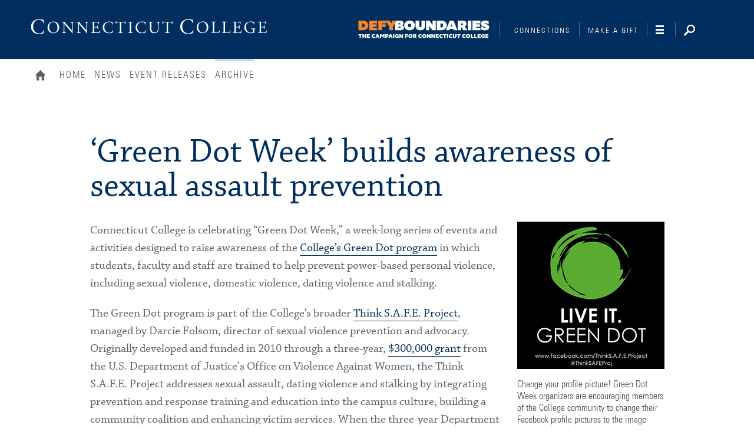

--- FILE ---
content_type: text/html; charset=UTF-8
request_url: https://www.conncoll.edu/news/event-releases/archive/green-dot-week-builds-awareness-of-sexual-assault-prevention-.html
body_size: 40310
content:
<!DOCTYPE html>
<html lang="en" class="no-js">
	<head>
    
    <!--Universal Analytics - includes Tag Manager-->
<!-- Google Tag Manager -->
<script>(function(w,d,s,l,i){w[l]=w[l]||[];w[l].push({'gtm.start':
new Date().getTime(),event:'gtm.js'});var f=d.getElementsByTagName(s)[0],
j=d.createElement(s),dl=l!='dataLayer'?'&l='+l:'';j.async=true;j.src=
'//www.googletagmanager.com/gtm.js?id='+i+dl;f.parentNode.insertBefore(j,f);
})(window,document,'script','dataLayer','GTM-TP3XM5');</script>
<!-- End Google Tag Manager -->

<!--external link function: make all external links open in new tab, add invisible text for screenreaders-->
<script>
$(document).ready(function() {
  $('.page a[href^="http://"], .page a[href^="https://"]')
      .attr('target','_blank')
      .addClass('ext_link')
       ;
   });
</script>

<!--anchor link function: add invisible text for screenreaders-->
<script>
$(document).ready(function() {
$(".anchorlink a").append("<span>In-page link</span>");
});
</script>

<style>
.ext_link:after {
    content: "Opening in new window";
    font-size: 0px;
    visibility: hidden;
    position: absolute;
    left: -10000px;
    top: auto;
    width: 1px;
    height: 1px;
    overflow: hidden;
}      
</style> 

<!--end external link function-->


<!--slideshow double count function-->
<script>
$(document).ready(function() {
  var z = $("#large_image_gallery > div").length;
  var x = parseInt(z) / 1;
  $(".result_number").html(x);
  });
</script>
<!--end slideshow double count function-->

<!-- Hotjar Tracking Code for  -->
<script>
    (function(h,o,t,j,a,r){
        h.hj=h.hj||function(){(h.hj.q=h.hj.q||[]).push(arguments)};
        h._hjSettings={hjid:3185155,hjsv:6};
        a=o.getElementsByTagName('head')[0];
        r=o.createElement('script');r.async=1;
        r.src=t+h._hjSettings.hjid+j+h._hjSettings.hjsv;
        a.appendChild(r);
    })(window,document,'https://static.hotjar.com/c/hotjar-','.js?sv=');
</script>
    
<!--Longform Story-->   
      <!-- navigation object : Output Google Search Data for News -->
      
      <!--PING-->
      <script async="async" src="https://admission.conncoll.edu/ping">/**/</script>
 
  
      
<style>
@media screen and (min-width:980px){

.gridlock .row .desktop-8
    {width:81.25% !important; 
    float: none !important;
  margin-left: auto !important;
  margin-right: auto !important;
    }
.gridlock .row .contained.desktop-8{width:83.33333333% !important;}

}
</style>
      
      
        <meta charset="utf-8">
        <meta name="viewport" content="width=device-width, initial-scale=1.0, shrink-to-fit=no">
		<meta name="apple-mobile-web-app-capable" content="yes">
		<meta name="mobile-web-app-capable" content="yes">
         
         
        <meta name="title" content="Archive">        
        <meta name="description" content="">
         
        <title>Archive &middot; Connecticut College News</title>
          
		<!-- Favions / Touch Icons -->
		<link rel="apple-touch-icon" sizes="57x57" href="/media/responsive-site/style-assets/images/apple-touch-icon-57x57.png">
		<link rel="apple-touch-icon" sizes="114x114" href="/media/responsive-site/style-assets/images/apple-touch-icon-114x114.png">
		<link rel="apple-touch-icon" sizes="72x72" href="/media/responsive-site/style-assets/images/apple-touch-icon-72x72.png">
		<link rel="apple-touch-icon" sizes="144x144" href="/media/responsive-site/style-assets/images/apple-touch-icon-144x144.png">
		<link rel="apple-touch-icon" sizes="60x60" href="/media/responsive-site/style-assets/images/apple-touch-icon-60x60.png">
		<link rel="apple-touch-icon" sizes="120x120" href="/media/responsive-site/style-assets/images/apple-touch-icon-120x120.png">
		<link rel="apple-touch-icon" sizes="76x76" href="/media/responsive-site/style-assets/images/apple-touch-icon-76x76.png">
		<link rel="apple-touch-icon" sizes="152x152" href="/media/responsive-site/style-assets/images/apple-touch-icon-152x152.png">
		<link rel="apple-touch-icon" sizes="180x180" href="/media/responsive-site/style-assets/images/apple-touch-icon-180x180.png">
		<link rel="icon" type="image/png" href="/media/responsive-site/style-assets/images/favicon-192x192.png" sizes="192x192">
		<link rel="icon" type="image/png" href="/media/responsive-site/style-assets/images/favicon-160x160.png" sizes="160x160">
		<link rel="icon" type="image/png" href="/media/responsive-site/style-assets/images/favicon-96x96.png" sizes="96x96">
		<link rel="icon" type="image/png" href="/media/responsive-site/style-assets/images/favicon-16x16.png" sizes="16x16">
		<link rel="icon" type="image/png" href="/media/responsive-site/style-assets/images/favicon-32x32.png" sizes="32x32">
		<meta name="msapplication-TileColor" content="#00254d">
		<meta name="msapplication-TileImage" content="/media/responsive-site/style-assets/images/mstile-144x144.png">

		<!-- G+ & Facebook -->
        <meta property="og:title" content="Archive">
          <meta property="og:url" content="http://www.conncoll.edu/news/event-releases/archive/">
		<meta property="og:type" content="website">
		<meta property="og:image" content="">
		<meta property="og:description" content="<p>Slavic Studies faculty and students discuss the Nobel laureate's works, including 'Zinky Boys' and 'Voices from Chernobyl.'</p>">
		<meta property="og:site_name" content="Connecticut College">

		<!-- Twitter -->
		<meta name="twitter:card" content="summary">
		<meta name="twitter:site" content="@conncollege">
		<meta name="twitter:creator" content="@conncollege">
          <meta name="twitter:url" content="http://www.conncoll.edu/news/event-releases/archive/">
        <meta name="twitter:title" content="Archive">
		<meta name="twitter:description" content="">
		<meta name="twitter:image" content="http://www.conncoll.edu">

		<!-- Modernizer -->
		<script type="text/javascript" src="/media/responsive-site/style-assets/javascript/modernizr.custom.js"></script>
          
        <!-- jQuery -->  
        <script type="text/javascript" src="/media/responsive-site/style-assets/javascript/jquery-3.6.0.min.js"></script> 
        
        <!-- Emergency Alert: OLD - <script type="text/javascript" src="/alerts/alert_data/js/emergency_alert.js"></script> -->
        <script>document.write("<script type='text/javascript' src='/alerts/alert_data/js/emergency_alert.js?ver=" + Date.now() + "'><\/script>");</script>
		

		<!-- Compiled CSS -->
		<!--[if gt IE 8]><!--><link rel="stylesheet" type="text/css" media="" href="/media/responsive-site/style-assets/css/site.css" /><!--<![endif]-->


		<!--[if IE 8]>
			<script>var IE8 = true;</script>
			<script type="text/javascript" src="/media/responsive-site/style-assets/javascript/site-ie8.js"></script>
			<link rel="stylesheet" href="/media/responsive-site/style-assets/css/site-ie8.css">
		<![endif]-->
		<!--[if IE 9]>
			<script>var IE9 = true;</script>
			<script type="text/javascript" src="/media/responsive-site/style-assets/javascript/site-ie9.js"></script>
			<link rel="stylesheet" href="/media/responsive-site/style-assets/css/site-ie9.css">
		<![endif]-->
          
          <!--Print Style-->
          <link rel="stylesheet" type="text/css" media="" href="/media/responsive-site/style-assets/css/site-print.css" />

        <!--Outputs page id-->  
    <meta name="pageid" content="9552">
      
      <!--ShareThis-->  
      <script type="text/javascript" src="https://platform-api.sharethis.com/js/sharethis.js#property=647749d3a660b80019d55ecc&product=inline-share-buttons&source=platform" async="async"></script>
    
	</head>
          
	<body class="gridlock " onload="cutNews();">
    
    <!-- Google Tag Manager (noscript) -->
<noscript><iframe src="https://www.googletagmanager.com/ns.html?id=GTM-TP3XM5"
height="0" width="0" style="display:none;visibility:hidden"></iframe></noscript>
<!-- End Google Tag Manager (noscript) -->
    
  <a href="#maincontent" aria-label="Skip to main content" label="Skip to main content" class="screenreader">Skip to main content</a>
    
    
    <!--Facebook JavaScript SDK-->
    <div id="fb-root"></div>
<script>(function(d, s, id) {
  var js, fjs = d.getElementsByTagName(s)[0];
  if (d.getElementById(id)) return;
  js = d.createElement(s); js.id = id;
  js.src = 'https://connect.facebook.net/en_US/sdk.js#xfbml=1&version=v3.1&appId=2158606867743825&autoLogAppEvents=1';
  fjs.parentNode.insertBefore(js, fjs);
}(document, 'script', 'facebook-jssdk'));</script>
    <!--END: Facebook JavaScript SDK-->
    
    


		<header class="site_header" id="header" role="banner" aria-label="Banner">
  <div class="row">
    <div class="all-full branding">

<!--Updated 5.7 for Accessibility AA Remediation-->

      <div style="margin:unset;font-size:unset;">
        <a href="/" class="logo">
          <span class="logo_text visually_hidden">Connecticut College</span>
        </a>
      </div>

    <!--New Nav 2023-->
  
    <a href="https://defyboundaries.conncoll.edu/" tabindex="-1" class="noHov">
<button onclick="_gaq.push(['_trackEvent','Homepage Events','Button Click','Connections']);" id="connections_nav" aria-label="Connections" class="button color_white text_shadow site_toggle db_toggle_2022 smallDB" style="height: 83px; width: 257px; text-align: right; top: 5px; margin-left: 59px;"></button>
</a>
   <!-- Small DB logo     
    <a href="https://defyboundaries.conncoll.edu/" tabindex="-1" class="noHov">
<button onclick="_gaq.push(['_trackEvent','Homepage Events','Button Click','Connections']);" id="connections_nav" aria-label="Connections" class="button color_white text_shadow site_toggle dbSmall_toggle_2022 smallDB" style="height: 78px; width: 80px; text-align: right; top: 5px; display: none;"></button>
</a>          --> 
    <div class="site_toggles"> <a href="/connections" tabindex="-1">
<button onclick="_gaq.push(['_trackEvent','Homepage Events','Button Click','Connections']);" id="connections_nav" aria-label="Connections" class="button color_white text_shadow site_toggle connections_toggle_2022">Connections</button>
</a>
            
<a href="/giving" tabindex="-1">
<button onclick="_gaq.push(['_trackEvent','Homepage Events','Button Click','Make a Gift']);" id="giving_nav" aria-label="Make a Gift" class="button color_white text_shadow site_toggle giving_toggle_2022">Make a Gift</button>
</a>
            
<button onclick="_gaq.push(['_trackEvent','Homepage Events','Button Click','Navigation Toggle']);" id="event_nav" aria-label="Navigation" class="button color_white text_shadow no_margin site_toggle navigation_toggle takeover_toggle">&nbsp;</button>
            
<button onclick="_gaq.push(['_trackEvent','Homepage Events','Button Click','Search Toggle']); hideImage();" id="event_search" aria-label="Search" class="button color_white text_shadow no_margin site_toggle search_toggle">&nbsp;</button>

<div class="search">
  <form action="/search/" method="get" class="search_form" label="Search form" title="Search form" tabfocus="3">
    <div class="search_fields" tabfocus="4">

      <input type="text" aria-label="search query" label="search query" title="search query" id="master_search_field" class="text search_query" name="q" placeholder="" autocomplete="on"  tabfocus="5" tabindex="-1">
      <input type="submit" class="submit search_submit" value="Search" aria-label="search" label="search" title="search" id="master_search_button" tabfocus="6" tabindex="-1">
    </div>
  </form>
</div>
 </div>
      
<style>
.logo{margin-right:80px;}
  
  @media screen and (max-width: 499px) {
.logo{margin-right:0px !important;}
}
</style>

<script type="text/javascript">
  

function onVisible(element) {
  new IntersectionObserver((entries, observer) => {
    entries.forEach(entry => {
      if(entry.intersectionRatio === 0) {
				document.querySelector('.smallDB').style.display = 'none';
      }else{
    	  document.querySelector('.smallDB').style.display = 'inline-block';  
      }
    });
  }).observe(element);
} 
 
 onVisible(document.querySelector("#event_search")); 

</script>
<!--New Nav 2023 End-->
    </div>
  </div>  
</header>
<div class="takeover_panel">
  <button class="button_close takeover_toggle" tabindex="0">Close</button>
    <div class="row">
      <div class="mobile-full tablet-3 desktop-5 nav_primary_container">
      <div class="takeover_primary">
        <nav class="nav_primary" aria-label="site navigation">
          <!-- navigation object : Level 2 Link Menu -->
              <ul class="plain_list"><li><a href="/at-a-glance/">About Connecticut College</a></li><li><a href="/academics/">Academics</a></li><li><a href="/admission/">Admission &amp; Financial Aid</a></li><li><a href="/alumni/">Alumni &amp; Life After Conn</a></li><li><a href="http://www.camelathletics.com/landing/index">Athletics</a></li><li><a href="/community-visitors/">Campus &amp; Community</a></li><li><a href="/career/">Career Preparation</a></li><li><a href="/employment/">Human Resources</a></li><li><a href="/campus-life/">Student Experience</a></li></ul>
        </nav>
        <!-- navigation object : Bring back sublinks top -->
              <nav class="nav_utility nav_utility_header left" aria-label="utility navigation">
  <ul class="plain_list" style="margin-top:0px !important;">
    <li><a href="/events/">Calendar</a></li>
    <li><a href="/news/">News</a></li>
    <li><a href="/directories/campus-directory/">Directory</a></li>
    <li><a href="/employment/">Employment</a></li>
    <li><a href="/information-services/">Libraries &amp; Technology</a></li>
    <li><a href="/news/cc-magazine/">CC Magazine</a></li>
    <li><a href="/404/site-map/">Site Map</a></li>
    
    
    
  </ul>
</nav>


<div class="right">
  
  <a role="button" class="button button_small button_border button_icon icon_right icon_right_white_sm button_gift" href="/giving/">Make a gift</a>
<a role="button" style="clear:both;" class="button button_small button_border button_icon icon_right icon_right_white_sm button_gift"  href="http://camelweb.conncoll.edu/">CamelWeb</a>
<a role="button" style="clear:both;" class="button button_small button_border button_icon icon_right icon_right_white_sm button_gift" href="/today-at-conn/">Today at Conn</a>


  
</div>
      </div>
    </div>
    <div class="mobile-full tablet-3 desktop-6 desktop-push-1 nav_role_container">
      							<!-- new subnav 2023 -->

          <div class="takeover_secondary">
				
<nav class="nav_utility nav_utility_header right" style="width: 150px !important; text-align: right;" aria-label="utility navigation">
  <ul class="plain_list" style="margin-top:0px !important;">
    <li><a href="/events/" tabindex="0">Calendar</a></li>
    <li><a href="/news/" tabindex="0">News</a></li>
    <li><a href="/directories/campus-directory/" tabindex="0">Directory</a></li>
    <li><a href="/information-services/" tabindex="0">Libraries &amp; Technology</a></li>
    <li><a href="/news/cc-magazine/" tabindex="0">CC Magazine</a></li>
    <li><a href="/404/site-map/" tabindex="0">Site Map</a></li>
  </ul>
</nav>
            <a role="button" style="clear:both; margin-top: 290px;" class="button button_small button_border button_icon icon_right icon_right_white_sm button_gift" href="http://camelweb.conncoll.edu/" tabindex="0">CamelWeb</a>
<!-- new subnav 2023 END -->	
      </div>
    </div>
  </div>
</div>
		
      <!--Bring back mobile search code 713 -->
      
      <div class="mobile_search">
<button class="button_close mobile_search_toggle">Close</button>
<div class="row">

  <form action="/search/" method="get" class="mobile_search_form" label="Search form" title="Search form" tabfocus="3">
    <div class="mobile_search_fields" tabfocus="4">
<label for="master_search_field" style="display:none;">Search Query</label>
      <input type="text" aria-label="search query" label="search" title="search" id="mobile_search_field" class="text mobile_search_query mobile-2" for="search query" name="q" placeholder="" autocomplete="on"  tabfocus="5" tabindex="-1">
      <input type="submit" class="submit mobile_search_submit mobile-1" value="Search" aria-label="search" label="search" title="search" id="mobile_search_button" tabfocus="6" tabindex="-1">
    </div>
  </form>
</div>
</div>
      
		<div class="page longform" id="page">
          <div id="alert_tray"></div>
        <!-- navigation object 399 : Bring Back Header Image -->

	<div class="row" id="mastercrumbs">
      <div class="all-full breadcrumbs">
      	<!-- navigation object 394 : Responsive breadcrumb --><ul class="noprint"><li class="first_child"><a href="/" class="home-btn">Home</a><span class="separator">&nbsp;</span><li><a href="/">Home</a><span class="separator">&nbsp;</span></li><li><a href="/news/">News</a><span class="separator">&nbsp;</span></li><li><a href="/news/event-releases/">Event Releases</a><span class="separator">&nbsp;</span></li><li>Archive</li></ul>
      </div>
    
	</div>
</header>
 
              
              
        				
   <!-- navigation object 515 : Get Responsive News Story -->
<!-- navigation object 594 : Get Tiny Bios for Responsive News Story -->
   <!--text/new-fulltext-->

<script>
$("#mastercrumbs").css("display", "none");
</script>


<!--Raw Tags-->
<meta name="title" content="‘Green Dot Week’ builds awareness of sexual assault prevention ">
<meta name="description" content="Connecticut College is celebrating &ldquo;Green Dot Week,&rdquo; a week-long series of events and activities designed to raise awareness of the College&rsquo;s&nbsp;Green Dot&nbsp;program in which students, faculty and staff are trained to help prevent power-based personal violence, including sexual violence, domestic violence, dating violence and stalking.">
<!-- Facebook-->
<meta property="og:title" content="‘Green Dot Week’ builds awareness of sexual assault prevention ">
<meta property="og:type" content="website">
<meta property="og:image" content="http://www.conncoll.edu/media/news/Green-Dot-Profile-Picture.jpg">
<meta property="og:description" content="Connecticut College is celebrating &ldquo;Green Dot Week,&rdquo; a week-long series of events and activities designed to raise awareness of the College&rsquo;s&nbsp;Green Dot&nbsp;program in which students, faculty and staff are trained to help prevent power-based personal violence, including sexual violence, domestic violence, dating violence and stalking.">
<meta property="og:site_name" content="Connecticut College">
<!--Twitter-->          
<meta name="twitter:card" content="summary">
<meta name="twitter:site" content="@conncollege">
<meta name="twitter:creator" content="@conncollege">
<meta name="twitter:title" content="‘Green Dot Week’ builds awareness of sexual assault prevention ">
<meta name="twitter:description" content="Connecticut College is celebrating &ldquo;Green Dot Week,&rdquo; a week-long series of events and activities designed to raise awareness of the College&rsquo;s&nbsp;Green Dot&nbsp;program in which students, faculty and staff are trained to help prevent power-based personal violence, including sexual violence, domestic violence, dating violence and stalking.">
<meta name="twitter:image" content="http://www.conncoll.edu/media/news/Green-Dot-Profile-Picture.jpg">



  
  
<!--Banner Image, if applicable-->  
<!--  
<header class="page_header">
  <div class="header_image header_image_tall shadow_mask shadow_mask_gradient short js-wallpaper"
	data-wallpaper-options="{&quot;source&quot;: {&quot;poster&quot;: &quot;&quot;,&quot;(min-width: 600px)&quot;: &quot;&quot;,&quot;(min-width: 980px)&quot;: &quot;&quot;}}">
    
    <div class="row wallpaper_content header_image_content">
      <div class="all-full header_image_inner header_image_inner_alt1">
        
       <h1 class="heading_2 color_white text_shadow no_margin header_image_title" style="">&lsquo;Green Dot Week&rsquo; builds awareness of sexual assault prevention </h1>
           
           
        
      </div>
    </div>
  </div>

  
    <style>
    .header_image_inner_alt h1 {color:#000 !important; text-shadow:none !important;}
  </style>

  <img style="display:none;" id="print-banner" src="" />
  </header>
<!-- -->  
  
  

  <div class="row">
  
  <div class="all-full breadcrumbs">
      	<!-- navigation object : Responsive breadcrumb --><ul class="noprint"><li class="first_child"><a href="/" class="home-btn">Home</a><span class="separator">&nbsp;</span><li><a href="/">Home</a><span class="separator">&nbsp;</span></li><li><a href="/news/">News</a><span class="separator">&nbsp;</span></li><li><a href="/news/event-releases/">Event Releases</a><span class="separator">&nbsp;</span></li><li>Archive</li></ul>
      </div>
  </div>
  
  
<!-- force addthis image <img src="/media/news/Green-Dot-Profile-Picture.jpg" />-->   


<span id="d.en.95797"></span>
  <div class="row margined_top_small">
    
    
    
    <div class="all-full desktop-10 centered margined margined_bottom_large" role="main" aria-label="Main Content" id="maincontent">

  
<!--TITLE-->      
			<h1 style="clear:both;padding:10px 0 0 0 !important;">&lsquo;Green Dot Week&rsquo; builds awareness of sexual assault prevention </h1>
           
           
      
           
      
      
<!--SUBTITLE-->           

           
           
      
  
      
   

             
      
      
      
      
<!--IMAGE & CAPTION-->   
<!--      
-->      
      
             <figure class="block_image block_image_small right" style="-webkit-margin-start:0px !important;margin-start:0px !important;max-width:250px;margin:0 0 20px 30px !important;">
             
			<div class="thumbnail2" style="display:;">
            	<div class="imageContainer2">
                  
                  <img id="mainimage" alt="Change your profile picture! Green Dot Week organizers are encouraging members of the College community to change their Facebook profile pictures to the image above.  " src="/media/news/Green-Dot-Profile-Picture.jpg" style="float:left;" />                
                </div>
				  
              <figcaption class="block_image_caption" style="float:left;"><span>Change your profile picture! Green Dot Week organizers are encouraging members of the College community to change their Facebook profile pictures to the image above.  </span></figcaption>
                  
         	</div>  
               
                </figure>
<!-- -->             
             
      
<!--MAIN COPY-->    

      
      <p>Connecticut College is celebrating &ldquo;Green Dot Week,&rdquo; a week-long series of events and activities designed to raise awareness of the <a href="/campus-life/sexual-violence-prevention-and-advocacy/green-dot/">College&rsquo;s Green Dot program</a> in which students, faculty and staff are trained to help prevent power-based personal violence, including sexual violence, domestic violence, dating violence and stalking.</p>
<p>The Green Dot program is part of the College&rsquo;s broader&nbsp;<a href="/campus-life/sexual-violence-prevention-and-advocacy/office-of-sexual-violence-prevention-and-advocacy/">Think S.A.F.E. Project</a>, managed by Darcie Folsom, director of sexual violence prevention and advocacy. Originally developed and funded in 2010 through a&nbsp;three-year, <a href="/news/news-archive/2009/connecticut-college-establishes-think-safe.html">$300,000 grant</a>&nbsp;from the U.S. Department of Justice's Office on Violence Against Women, the Think S.A.F.E. Project addresses sexual assault, dating violence and stalking by integrating prevention and response training and education into the campus culture, building a community coalition and enhancing victim services. When the three-year Department of Justice grant work was completed in 2013, the College took on this important commitment with support from College funds, and named Folsom to her current position.</p>
<p>&ldquo;The Green Dot program empowers individuals at Connecticut College to join a community of proactive bystanders who put forth a collective effort toward the prevention of sexual assault. It is an agent of positive cultural change, providing an education that benefits students far beyond their four years on campus&rdquo; said Jackson Murphy, a member of the Class of 2014 and an intern with the Think S.AF.E. Project.</p>
<p>The week&rsquo;s activities include:</p>
<ul>
<li>&ldquo;So What's With The Green Dot?&rdquo; Monday, Feb. 3. Students wear Green Dot gear, an information table is staffed throughout the day in the student center and students who have completed the Green Dot training &ndash; and Green Dot supporters &ndash; change their profile picture to the Green Dot logo.</li>
<li>&ldquo;Green Dot Trivia in Cro Bar,&rdquo; Wednesday, Feb. 5, at 10 p.m., in Cro Bar on campus. In partnership with the Student Activities Council, a Green Dot Trivia game will focus on Green Dot, power-based personal violence and the Think S.A.F.E. Project. &nbsp;</li>
<li>&ldquo;Green Dot Bingo,&rdquo; Thursday, Feb. 6, 10 p.m., in the 1962 Room of the student center. In partnership with the Office of Student Engagement and Leadership Education, a Green Dot-themed Bingo game will include green prizes and trivia between Bingo rounds.</li>
<li>&ldquo;3rd Annual Green Dot Hockey Game,&rdquo; Saturday, Feb. 8, 7 p.m., Dayton Arena. For the 3rd consecutive year, the Men's Ice Hockey team is collaborating with the Think S.A.F.E. Project to raise awareness of Green Dot. The first 300 fans will receive free Green Dot swag!</li>
<li>&ldquo;Green Dot Training,&rdquo; Sunday, Feb. 9, 11 a.m. to 5 p.m. This student-only training program will prepare 50 students to join the 448 students previously trained at Connecticut College in the Green Dot program. &nbsp;</li>
</ul>
<p>Folsom and two students, Alia Roth &rsquo;14 and Jackson Murphy &rsquo;14, traveled to Hartford last week to meet with U.S. Senator Richard Blumenthal, who is providing leadership at a national level on the issue of sexual assault on college campuses.</p>
<p>&ldquo;It is crucial that our legislators in D.C. are paying attention to the issues of sexual assault on college campuses and that they hear directly from the students so they can understand the concerns students have as well as the progress activists are making on their campuses,&rdquo; said Roth.&nbsp; &ldquo;The work that is being done at Connecticut College has been instrumental in creating a culture shift in how these issues are viewed and discussed among the student body.&rdquo;</p>
<p>In addition to the Green Dot program, Connecticut College&rsquo;s Think S.A.F.E. Project also includes:</p>
<ul>
<li>SafetyNet peer education provided by upperclassmen who are trained on the topics of sexual assault, dating violence and stalking. These students provide educational programs to student groups and residence halls and assist in planning&nbsp;<a href="/campus-life/sexual-violence-prevention-and-advocacy/programs-outreach-and-events/">awareness activities</a>, particularly during October, Domestic Violence Awareness Month, and April, Sexual Assault Awareness Month; and</li>
<li><a href="https://www.facebook.com/pages/Connecticut-College-1-in-4/115476601797711">One in Four</a>, an all-male sexual assault awareness and prevention group that takes its name from the oft-quoted statistic that one in four women will experience sexual assault or attempted sexual assault in their lifetime.</li>
<li>, a group of representatives from Connecticut College and the local community who meet regularly to ensure a comprehensive approach to improving access to services for victims, as well as increasing the likelihood of reporting crimes both judicially and criminally. The CCRT intends to increase access to services for survivors without compromising their safety.&nbsp;</li>
</ul>

        
   
     
          
          
<!--CALL TO ACTION--> 
     

<!--END CALL TO ACTION-->
      
      
      <hr/>
      
      <br clear="all" />
      
    <span style="float:left;">  
February 4, 2014      
      </span>
      
      
      
      
      
      
<div class="min-full mobile-full tablet-full desktop-4 right">
  <div class="addthis_sharing_toolbox right"></div>
  <script type="text/javascript">var addthis_config = {"data_track_addressbar":true};</script>
  <script type="text/javascript" src="//s7.addthis.com/js/300/addthis_widget.js#pubid=ra-5133793d28d1f442" async="async" ></script>
</div>
      
      
  <script type="text/javascript">
$(document).ready(function(){
        $(".at-share-btn-elements .button").attr({
            "tabindex" : 0
        });
});
</script>
      
 
    
 
    
      
  
    
    
    
    
  </div>
    
<!-- navigation object : Fetch keyword slides, output as responsive --> 
    

 </div>  
  
  <script type="text/javascript">

$('.CTA_admission_herd a').attr('href', function() {
    return 'http://admission.conncoll.edu'
});
$('.CTA_admission_herd a').text('Become a Camel');
    
  
    
$('.CTA_career a').attr('href', function() {
    return 'http://www.conncoll.edu/career/'
});
$('.CTA_career a').text('Learn More');
    
    
    
$('.CTA_academics a').attr('href', function() {
    return 'http://www.conncoll.edu/academics/'
});
$('.CTA_academics a').text('Explore Academics');
     
    
    
$('.CTA_admission a').attr('href', function() {
    return 'http://admission.conncoll.edu'
});
$('.CTA_admission a').text('Become a Camel');
    
 
    
    
  </script>
  
  <style>
    .wallpaper {background-color:#ffffff !important;}
  </style><!--Date & Share Buttons-->

<!-- navigation object : Get Date & Share Buttons from News Story 523 -->



<!--RELATED NEWS-->

<section id="relatednews" class="bg_color bg_gray_5 margined_top_large">
    <div class="row">
		<div class="all-full">
			<h2 class="margined_bottom_small">Related News &amp; Media</h2>
			<h3 class="heading_5 color_gray_1"><span class="heading_bar">Recent News</span></h3>
		</div>
		<div class="block_list block_list_horizontal">
          
          
<!-- navigation object 703 : Related News FIRST --> <!--related-->
<article class="newsstory mobile-full tablet-full desktop-6 block_item block_item_horizontal tag_">
  
   <a class="block_link" href="/news/news-archive/2023/may-in-pictures/" onclick="_gaq.push(['_trackEvent','News Story - Related','Link Click','May in Pictures']);">
			
   
     
     
    
                                                                                                                                <figure class="border_inset thumbnail thumbnail_left margined_top">                                                <img class="thumbnail_image" src="/media/news/2023/may-month-in-pictures/Maythumb.jpg" alt="May in Pictures">
                                                                                                                                   </figure>
       
    
		<div class="contain">
		  <h4 class="callout_heading_3">
            <span style="">
              May in Pictures
          
            </span>
            
          
          
          
          </h4>
			<p class="label bar_decoration_top">Campus News</p>
		</div>
	</a>
</article><!--related-->
<article class="newsstory mobile-full tablet-full desktop-6 block_item block_item_horizontal tag_">
  
   <a class="block_link" href="/news/news-archive/2023/commencement-2023/" onclick="_gaq.push(['_trackEvent','News Story - Related','Link Click','Commencement 2023']);">
			
   
     
     
    
                                                                                                                                <figure class="border_inset thumbnail thumbnail_left margined_top">                                                <img class="thumbnail_image" src="/media/news/2023/Commencement2023Inside.jpg" alt="Class of 2023 encouraged to ‘build a better world’ ">
                                                                                                                                   </figure>
       
    
		<div class="contain">
		  <h4 class="callout_heading_3">
            <span style="">
              Class of 2023 encouraged to &lsquo;build a better world&rsquo; 
          
            </span>
            
          
          
          
          </h4>
			<p class="label bar_decoration_top">Campus News</p>
		</div>
	</a>
</article>          
          
<!-- navigation object 549 : Related News - General Themes - News Story RESPONSIVE  -->
<!-- navigation object 667 : Related News - General Themes - Internal News Story --> 
          
<!-- navigation object 553 : Related News - General Themes - Old News --> 
          
<!-- navigation object 551 : Pull News Archive for Related --> 
          
        </div>
	</div>
</section>





<footer class="page_footer" id="footer" role="contentinfo" aria-label="Footer and Contact Info">
			<div class="row footer_row">
				<!-- navigation object : Bring Back Contact Information --><div class="mobile-full tablet-2 desktop-3 address" itemtype="http://schema.org/EducationalOrganization">
  
  <div itemprop="name">Connecticut College</div>
  <!--
  <div class="icon_top icon_pin address_item" itemprop="address" itemscope="" itemtype="http://schema.org/PostalAddress">
    270 Mohegan Avenue
    <br/>New London, CT 06320
    <!--<span itemprop="streetAddress">270 Mohegan Avenue</span>
    <span itemprop="addressLocality">New London</span>,
    <span itemprop="addressRegion">CT</span>
    <span itemprop="postalCode">06320</span>
  </div>

  <div class="icon_top icon_phone address_item" itemprop="telephone">1 (860) 447-1911</div>
  
  <div class="icon_top icon_email address_item" itemprop="email">
    <a href="mailto:admission@conncoll.edu">admission@conncoll.edu</a>
  </div>
  <!--
  <div class="icon_top icon_email address_item" itemprop="email">
    <a href="mailto:"></a>
  </div>
 
  <div class="icon_top">
    <a href="/web-privacy-policy/" class="block_link">
    Web Privacy Policy
    </a>
  </div>
  
  <div class="icon_top">
  <a href="/equity-inclusion/web-accessibility-notice/" class="block_link">
    Web Accessibility Notice
    </a>
  </div>
  -->
</div>

				<div class="mobile-full tablet-3 tablet-push-1 desktop-5 desktop-push-1 footer_primary">
					<h3 class="label color_white text_shadow rule_bottom">Website Navigation</h3>
					<nav class="nav_footer nav_primary_footer" aria-label="site navigation">
						<ul class="plain_list"><li><a href="/at-a-glance/">About Connecticut College</a></li><li><a href="/academics/">Academics</a></li><li><a href="/admission/">Admission &amp; Financial Aid</a></li><li><a href="/alumni/">Alumni &amp; Life After Conn</a></li><li><a href="http://www.camelathletics.com/landing/index">Athletics</a></li><li><a href="/community-visitors/">Campus &amp; Community</a></li><li><a href="/career/">Career Preparation</a></li><li><a href="/employment/">Human Resources</a></li><li><a href="/campus-life/">Student Experience</a></li></ul>
					</nav>
					<!-- navigation object : Bring back sublinks --><div class="utility_container">
  <a role="button" class="button button_small button_border button_icon icon_right icon_right_white_sm block" href="/giving/">Make a gift</a>
  <a  role="button" class="button button_small button_border button_icon icon_right icon_right_white_sm block" href="http://camelweb.conncoll.edu/">CamelWeb</a>
  <a role="button" class="button button_small button_border button_icon icon_right icon_right_white_sm block" href="/today-at-conn/">Today at Conn</a>
  
  
  <nav class="nav_footer nav_utility nav_utility_footer" aria-label="utility navigation">
    <ul class="plain_list">
      <li><a href="/events/">Calendar</a></li>
      <li><a href="/news/">News</a></li>
      <li><a href="/directories/campus-directory/">Directory</a></li>
      <li><a href="/employment/">Employment</a></li>
      <li><a href="/information-services/">Libraries &amp; Technology</a></li>
      <li><a href="/news/cc-magazine/">CC Magazine</a></li>
      <li><a href="/404/site-map/">Site Map</a></li>
      
      
      
    </ul>
  </nav>
</div>
				</div>
				<!-- navigation object : Bring Back Social Media --><div class="mobile-full tablet-3 tablet-push-3 desktop-2 desktop-push-1 footer_social">
  <!--<h3 class="label color_white text_shadow rule_bottom">Social Media</h3>-->
  <nav class="nav_footer nav_social" aria-label="social navigation">
    <ul class="plain_list">
      <li><a class="icon_facebook icon_before" href="https://www.facebook.com/ConnecticutCollege">Facebook</a></li>
      <li><a class="icon_twitter icon_before" href="http://www.twitter.com/ConnCollege">Twitter</a></li>
      <li><a class="icon_instagram icon_before" href="http://instagram.com/ConnCollege">Instagram</a></li>
      <li><a class="icon_youtube icon_before" href="http://www.youtube.com/user/ConnecticutCollege">YouTube</a></li>
      <li><a class="icon_linkedin icon_before" href="https://www.linkedin.com/edu/connecticut-college-18020">LinkedIn</a></li>
    <li><a class="icon_TIkTok icon_before" href="https://www.tiktok.com/@conncollege">TIkTok</a></li>
     
    </ul>
  </nav>
</div>

			</div>
		</footer>

		<!-- Compiled JS -->
		<script>
			var WWW_ROOT = "";
		</script>
		<!--<script type="text/javascript" src="/media/responsive-site/style-assets/javascript/site.js"></script>-->
		<script src="/media/responsive-site/style-assets/javascript/site.js"></script>

		<!-- Typekit -->
		<script src="//use.typekit.net/qsn8mbg.js"></script>
		<script>try{Typekit.load();}catch(e){}</script>
						
<!--Google Analytics-->
<script type="text/javascript">
var _gaq = _gaq || [];
_gaq.push(['_setAccount', 'UA-24905762-1']);
_gaq.push(['_trackPageview']);
(function() {
var ga = document.createElement('script'); ga.type = 'text/javascript'; ga.async = true;
ga.src = ('https:' == document.location.protocol ? 'https://' : 'http://') + 'stats.g.doubleclick.net/dc.js';
var s = document.getElementsByTagName('script')[0]; s.parentNode.insertBefore(ga, s);
})();

</script>

<!---Monsido -->
<script type="text/javascript">
    window._monsido = window._monsido || {
        token: "lG1lybj-jkAWLeAstGzObA",
        statistics: {
            enabled: true,
            documentTracking: {
                enabled: false,
                documentCls: "monsido_download",
                documentIgnoreCls: "monsido_ignore_download",
                documentExt: [],
            },
        },
    };
</script>
<script type="text/javascript" async src="https://app-script.monsido.com/v2/monsido-script.js"></script>


<script type="text/javascript">
/*<![CDATA[*/
(function() {
var sz = document.createElement('script'); sz.type = 'text/javascript'; sz.async = true;
sz.src = '//siteimproveanalytics.com/js/siteanalyze_66356959.js';
var s = document.getElementsByTagName('script')[0]; s.parentNode.insertBefore(sz, s);
})();
/*]]>*/
</script>
<!--Add to Footer-->
<!-- LinkedIn Insight Tag -->
<script type="text/javascript"> _linkedin_partner_id = "4214980"; window._linkedin_data_partner_ids = window._linkedin_data_partner_ids || []; window._linkedin_data_partner_ids.push(_linkedin_partner_id); </script><script type="text/javascript"> (function(l) { if (!l){window.lintrk = function(a,b){window.lintrk.q.push([a,b])}; window.lintrk.q=[]} var s = document.getElementsByTagName("script")[0]; var b = document.createElement("script"); b.type = "text/javascript";b.async = true; b.src = "https://snap.licdn.com/li.lms-analytics/insight.min.js"; s.parentNode.insertBefore(b, s);})(window.lintrk); </script> <noscript> <img height="1" width="1" style="display:none;" alt="" src="https://px.ads.linkedin.com/collect/?pid=4214980&fmt=gif" /> </noscript>
			</body>



<style>
   .hide_on_new {display:none !important;}
</style>
</html>

--- FILE ---
content_type: text/css
request_url: https://www.conncoll.edu/media/responsive-site/style-assets/css/site-print.css
body_size: 5506
content:
/*! 
 * Print style sheet
*/

@media print{

.noprint {display:none !important;}


/*PAGE STRUCTURE*/

#header, #footer, #relatednews, #social, iframe, .single_image_tools {display:none !important;}

.embed-container{margin:0 !important;height:0 !important;display:none !important;padding:0 !important;}
.embed-container iframe{width:0 !important;height:0 !important;}

.storify iframe {display:block !important;width:100% !important;}

.page, section, .row {width:100% !important;}

.page{font-size:1rem !important;}

.page_header, .header_image_inner, .wallpaper-container, .wallpaper-media img {display:block !important;}

.page, p, span, a {color:#000 !important;}

.margined_top_large, .margined_large {margin-top:25px !important;}
.margined_bottom_large, .margined_large {margin-bottom:25px !important;}
.margined_top_medium, .margined_medium {margin-top:20px !important;}
.margined_bottom_medium, .margined_medium {margin-bottom:20px !important;}
.margined_top_small, .margined_small {margin-top:10px !important;}
.margined_bottom_small, .margined_small {margin-bottom:10px !important;}



/*PAGE BREAKS*/

h1, h2, h3, h4, h5, .sidebar, figure, img, article, .contact_card {page-break-inside: avoid !important;}


/*LINKS*/

.longform a:after {content: "" !important; }
a {border-bottom:none !important;color:#000000 !important;text-decoration:none !important;}


/*INTERNAL LINKS*/
a[href^="/"]:after {content: " (http://www.conncoll.edu" attr(href) ") " !important;}






/*LONGFORM STORY*/

/*NEWS STORY TITLES*/

#print-title {color:#000 !important;display:block !important;margin:30px 0 0 0 !important;}
#print-banner {display:block !important;}
#print-first {margin-top:-20px !important;}


/*NEWS STORY THUMBNAILS*/

.block_image_small {float:right !important;}
.block_image_small img {display:inline-block !important;max-width:250px !important;}



/*GALLERIES*/

.gallery_full_item img, single_image_figure img {max-width:70% !important;}
.controls {display:none !important;}



/*MAGAZINE SIDEBARS*/

.sidebar{clear:both !important;margin-top:0px !important;margin-bottom:0px !important;padding:50px 0 50px 50px !important;background:none !important;background-color:transparent !important;}
.sidebar article{background-color:#d8d8d8 !important;}


.callout_profile_thumb {float:left !important;padding-right:50px !important;}
.callout_profile_content {padding-right:0px !important;}
.callout_profile_copy {margin-top:-30px !important;}


/*IMAGES*/

.big_image_caption {margin-left:-16px !important;}

.block_image{margin-top:20px !important;margin-bottom:20px !important;display:block !important;}
.block_image img{width:100% !important;}


/*BLOCKQUOTES*/

blockquote {border:none !important;margin-top:10px !important;}
blockquote p {font-size:1.3rem !important;}
figcaption {margin-bottom:10px !important;}






    
/*LANDING*/

/*TITLE*/
#printtitle {display:block !important;}

/*3-BLOCK FEATURE*/

.news_flex_content, .news_flex_article2, .news_flex_article3 {display:none !important;}
.news_flex_article_featured a:after {content: "" !important; }


/*NUMBER SETS*/

.right {float:right !important;max-width:45% !important;page-break-inside: avoid !important;}

.number_set, .number_set_item {border:none !important;page-break-inside: avoid !important;}
.number_set{box-shadow: none !important;}

main .desktop-half {max-width:45% !important;}

/*AREAS OF STUDY SEARCH*/
.department_search {display:none !important;}

/*BUTTONS*/

.button a:after {
    content: " at " attr(href) "" !important;
}


/*50/50 VIDEOS*/
.video_wrapper {display:none !important;}





/*CONTACT BOX*/
.contact_card_header {display:block !important;}
.contact_card a:after {content: "" !important;}



/*ACADEMICS, BIOCHEM SCIENCE LEADERS, COURSES, FACULTY*/
/*COURSES*/

#courses_for_web {display:none !important;}
#courses_for_print {display:block !important;page-break-inside:avoid !important;width:90%;float:right;margin-right:30px !important;}
#courses_for_print:after {clear:both !important;}
#courses_for_print span {font-size:0.75rem !important;line-height:1.1 !important;display:inline-block !important;}
#courses_for_print h3, #faculty_for_print h3, #graduates_for_print h3 {color:#002f5f !important;font-size:1.35rem !important;}

.bg_color {background-color:none !important;}
.bg_color margined_bottom {margin:0 0 0 0 !important;}
.equal_height_row {margin-bottom: 0 !important;}
.callout_course {border:none !important;float:left !important;margin:0px !important;padding:0px !important;display:inline !important;}
.callout_course_body, .callout_course_body h4 {text-align:left !important;display:inline !important;}
.text_border{padding-bottom:0 !important;border-bottom:none !important;display:inline !important;}
.course:after{content:",";}

#courses_for_print .single-link {display:none !important;}




/*FACULTY*/
#faculty_for_web {display:none !important;}

#faculty_for_print {display:block !important;break-before:left !important;break-before:always !important;break-before:page !important;page-break-before:always !important;}


#faculty_for_print article {margin:8px 0px !important;line-height:1.1 !important;}
#faculty_for_print .callout_body_large {line-height:1.1 !important;font-size:1em !important;}
#faculty_for_print .callout_body_small {line-height:1.1 !important;font-size:0.7em !important;}
#faculty_for_print .label {font-size:0.55rem !important;line-height:1.1 !important;display:inline-block !important;margin-top:5px !important;}



}








--- FILE ---
content_type: image/svg+xml
request_url: https://www.conncoll.edu/media/responsive-site/style-assets/images/dblogo.svg
body_size: 8682
content:
<?xml version="1.0" encoding="utf-8"?>
<!-- Generator: Adobe Illustrator 27.1.1, SVG Export Plug-In . SVG Version: 6.00 Build 0)  -->
<svg version="1.1" id="Layer_1" xmlns="http://www.w3.org/2000/svg" xmlns:xlink="http://www.w3.org/1999/xlink" x="0px" y="0px"
	 viewBox="0 0 456.06 99.71" style="enable-background:new 0 0 456.06 99.71;" xml:space="preserve">
<style type="text/css">
	.st0{fill:#FFFFFF;}
	.st1{fill:#F68628;}
</style>
<g>
	<g>
		<path class="st0" d="M143.92,24.12h16.74c6.9,0,9.88,3.71,9.88,7.75c0,3.11-1.79,5.24-4.26,6.56c3.11,1.11,5.58,3.36,5.58,6.94
			c0,5.15-3.66,8.56-10.82,8.56h-17.12V24.12z M154.87,32v3.83h2.9c2.04,0,2.68-0.89,2.68-1.96c0-1.15-0.81-1.87-2.73-1.87H154.87z
			 M154.87,42.69v4h3.62c1.7,0,2.68-0.68,2.68-1.92c0-1.28-0.85-2.09-2.6-2.09H154.87z"/>
		<path class="st0" d="M205.76,39.03c0,9.28-7.54,15.33-16.65,15.33c-9.58,0-16.48-5.96-16.48-15.33c0-9.2,7.88-15.33,16.65-15.33
			C198.86,23.7,205.76,29.7,205.76,39.03z M183.96,39.16c0,3.24,2.13,5.54,5.24,5.54c3.19,0,5.24-2.3,5.24-5.54
			s-2.04-5.58-5.24-5.58C186.09,33.58,183.96,35.96,183.96,39.16z"/>
		<path class="st0" d="M219.22,40.52c0,2.38,1.32,3.83,3.54,3.83c2.17,0,3.41-1.62,3.41-3.83v-16.4h11.07v16.65
			c0,7.37-4.68,13.59-14.56,13.59c-9.45,0-14.74-5.37-14.74-13.59V24.12h11.29V40.52z"/>
		<path class="st0" d="M250.48,53.93h-10.26V24.12h10.77l7.96,11.16l1.58,2.26l-0.04-2.26l-0.08-11.16h10.26v29.81h-10.9
			l-8.26-11.54l-1.15-1.66l0.04,1.79L250.48,53.93z"/>
		<path class="st0" d="M273.99,24.12h14.52c8.9,0,16.31,5.41,16.31,14.91c0,9.5-8.05,14.91-16.52,14.91h-14.31V24.12z M285.28,32.98
			v12.35h1.62c4.43,0,6.6-2.38,6.6-6.22c0-3.36-2.09-6.13-6.6-6.13H285.28z"/>
		<path class="st0" d="M324.89,49.72h-10.01l-1.45,4.22h-10.99l11.46-29.81h12.35l11.5,29.81h-11.37L324.89,49.72z M322.38,42.56
			l-2.56-7.33l-2.51,7.33H322.38z"/>
		<path class="st0" d="M338.94,24.12h16.74c6.98,0,10.52,4.39,10.52,9.75c0,4.13-2.17,7.28-5.45,8.9l8.47,11.16h-12.95l-6.35-9.67
			v9.67h-10.99V24.12z M349.93,32.9v4.34h2.98c1.79,0,2.55-1.02,2.55-2.17s-0.77-2.17-2.55-2.17H349.93z"/>
		<path class="st0" d="M370.04,24.12h11.29v29.81h-11.29V24.12z"/>
		<path class="st0" d="M384.64,24.12h24.57v8.6h-13.29v2.73h11.88v7.88h-11.88v2.68h13.29v7.92h-24.57V24.12z"/>
		<path class="st0" d="M411.77,42.44c5.88,2.98,9.24,4.09,11.84,4.09c1.19,0,1.7-0.43,1.7-1.06c0-0.47-0.3-0.81-1.19-1.06
			l-5.58-1.53c-5.28-1.45-7.54-4.51-7.54-8.99c0-6.09,4.77-10.18,13.2-10.18c4.85,0,8.52,1.11,10.86,2.38v9.79
			c-4.85-2.81-8.6-3.71-11.33-3.71c-1.02,0-1.62,0.3-1.62,0.89c0,0.47,0.34,0.77,1.32,1.06l6.09,1.79c5.49,1.62,7.33,4.3,7.33,8.43
			c0,5.92-4.94,10.01-13.16,10.01c-5.07,0-8.82-1.02-11.92-2.68V42.44z"/>
	</g>
	<g>
		<path class="st1" d="M30.14,24.12h14.52c8.9,0,16.31,5.41,16.31,14.91c0,9.5-8.05,14.91-16.52,14.91H30.14V24.12z M41.42,32.98
			v12.35h1.62c4.43,0,6.6-2.38,6.6-6.22c0-3.36-2.09-6.13-6.6-6.13H41.42z"/>
		<path class="st1" d="M63.63,24.12H88.2v8.6H74.91v2.73h11.88v7.88H74.91v2.68H88.2v7.92H63.63V24.12z"/>
		<path class="st1" d="M91.89,24.12h24.57v8.69h-13.29v2.85h11.88v8.09h-11.88v10.18H91.89V24.12z"/>
		<path class="st1" d="M137.5,42.9v11.03h-11.29V42.86l-11.8-18.74h12.86l4.73,8.43l4.73-8.43h12.56L137.5,42.9z"/>
	</g>
</g>
<g>
	<path class="st0" d="M33.77,78.31v-8.75h-3.64v-3.15h11.2v3.15h-3.66v8.75H33.77z"/>
	<path class="st0" d="M50.4,73.94h-3.69v4.37H42.8v-11.9h3.91v4.2h3.69v-4.2h3.91v11.9H50.4V73.94z"/>
	<path class="st0" d="M56.44,66.41h9.26v3.04h-5.35v1.61h4.79v2.77h-4.79v1.65h5.37v2.82h-9.28V66.41z"/>
	<path class="st0" d="M71,72.36c0-3.62,2.79-6.09,6.54-6.09c1.72,0,3.04,0.39,4.11,1.14v3.71c-1.26-0.95-2.36-1.39-3.67-1.39
		c-1.9,0-2.99,1.19-2.99,2.69c0,1.53,1.16,2.72,3.06,2.72c1.39,0,2.46-0.46,3.6-1.29v3.54c-1.26,0.73-2.52,1.07-4.17,1.07
		C73.72,78.44,71,76,71,72.36z"/>
	<path class="st0" d="M91.39,76.32h-4.3l-0.71,1.99h-3.84l4.71-11.9h4.15l4.69,11.9h-3.96L91.39,76.32z M90.45,73.75l-1.22-3.33
		l-1.21,3.33H90.45z"/>
	<path class="st0" d="M100.75,78.31h-3.48v-11.9h4.05l3.03,4.32l3.04-4.32h4.01v11.9h-3.55l0.02-5.58l0.02-1.39l-0.58,0.76
		l-3.01,3.96l-2.99-3.96l-0.58-0.78l0.02,1.41L100.75,78.31z"/>
	<path class="st0" d="M113.54,66.41h6.02c2.79,0,4.33,1.8,4.33,4.11c0,2.45-1.63,4.32-4.59,4.32h-1.85v3.47h-3.91V66.41z
		 M117.45,69.55v2.48h1.19c1.04,0,1.48-0.56,1.48-1.26c0-0.68-0.44-1.22-1.48-1.22H117.45z"/>
	<path class="st0" d="M132.19,76.32h-4.3l-0.71,1.99h-3.84l4.71-11.9h4.15l4.69,11.9h-3.96L132.19,76.32z M131.25,73.75l-1.22-3.33
		l-1.21,3.33H131.25z"/>
	<path class="st0" d="M138.07,66.41h3.91v11.9h-3.91V66.41z"/>
	<path class="st0" d="M150.58,78.46c-4.1,0-6.85-2.33-6.85-6c0-3.47,2.6-6.17,7.04-6.17c1.58,0,3.01,0.27,4.16,0.82v3.64
		c-1.1-0.7-2.43-1.07-3.91-1.07c-2.38,0-3.37,1.43-3.37,2.94c0,1.68,1.05,2.96,3.11,2.96c0.41,0,0.83-0.03,1.24-0.14V74.3h-1.96
		v-2.53h5.07v5.75C153.88,78.09,152.33,78.46,150.58,78.46z"/>
	<path class="st0" d="M160.64,78.31h-3.57v-11.9h3.71l3.86,5.22l0.66,0.93l-0.02-0.93l-0.03-5.22h3.57v11.9h-3.71l-4-5.39
		l-0.53-0.75l0.02,0.78L160.64,78.31z"/>
	<path class="st0" d="M174.72,66.41h9.26v3.06h-5.35v1.72h4.79v2.92h-4.79v4.2h-3.91V66.41z"/>
	<path class="st0" d="M198.38,72.36c0,3.64-2.94,6.12-6.54,6.12c-3.74,0-6.49-2.45-6.49-6.12c0-3.62,3.06-6.12,6.56-6.12
		C195.65,66.24,198.38,68.7,198.38,72.36z M189.27,72.39c0,1.55,1.07,2.72,2.6,2.72c1.55,0,2.58-1.17,2.58-2.72
		c0-1.53-1.04-2.72-2.58-2.72C190.34,69.67,189.27,70.86,189.27,72.39z"/>
	<path class="st0" d="M200.13,66.41h6.07c2.75,0,4.16,1.68,4.16,3.81c0,1.67-0.93,2.94-2.35,3.54l3.55,4.56h-4.54l-2.84-4.11h-0.24
		v4.11h-3.82V66.41z M203.96,69.5v2.18h1.36c0.88,0,1.29-0.48,1.29-1.09s-0.41-1.09-1.29-1.09H203.96z"/>
	<path class="st0" d="M216.01,72.36c0-3.62,2.79-6.09,6.54-6.09c1.72,0,3.04,0.39,4.11,1.14v3.71c-1.26-0.95-2.36-1.39-3.67-1.39
		c-1.9,0-2.99,1.19-2.99,2.69c0,1.53,1.16,2.72,3.06,2.72c1.39,0,2.46-0.46,3.6-1.29v3.54c-1.26,0.73-2.52,1.07-4.17,1.07
		C218.73,78.44,216.01,76,216.01,72.36z"/>
	<path class="st0" d="M241.15,72.36c0,3.64-2.94,6.12-6.54,6.12c-3.74,0-6.49-2.45-6.49-6.12c0-3.62,3.06-6.12,6.56-6.12
		C238.42,66.24,241.15,68.7,241.15,72.36z M232.04,72.39c0,1.55,1.07,2.72,2.6,2.72c1.55,0,2.58-1.17,2.58-2.72
		c0-1.53-1.04-2.72-2.58-2.72C233.11,69.67,232.04,70.86,232.04,72.39z"/>
	<path class="st0" d="M246.48,78.31h-3.57v-11.9h3.71l3.86,5.22l0.66,0.93l-0.02-0.93l-0.03-5.22h3.57v11.9h-3.71l-4-5.39
		l-0.53-0.75l0.02,0.78L246.48,78.31z"/>
	<path class="st0" d="M260.35,78.31h-3.57v-11.9h3.71l3.86,5.22l0.66,0.93l-0.02-0.93l-0.03-5.22h3.57v11.9h-3.71l-3.99-5.39
		l-0.53-0.75l0.02,0.78L260.35,78.31z"/>
	<path class="st0" d="M270.65,66.41h9.26v3.04h-5.35v1.61h4.79v2.77h-4.79v1.65h5.37v2.82h-9.28V66.41z"/>
	<path class="st0" d="M281.27,72.36c0-3.62,2.79-6.09,6.54-6.09c1.72,0,3.04,0.39,4.11,1.14v3.71c-1.26-0.95-2.36-1.39-3.67-1.39
		c-1.9,0-2.99,1.19-2.99,2.69c0,1.53,1.16,2.72,3.06,2.72c1.39,0,2.46-0.46,3.6-1.29v3.54c-1.26,0.73-2.52,1.07-4.17,1.07
		C283.99,78.44,281.27,76,281.27,72.36z"/>
	<path class="st0" d="M296.73,78.31v-8.75h-3.64v-3.15h11.2v3.15h-3.66v8.75H296.73z"/>
	<path class="st0" d="M305.76,66.41h3.91v11.9h-3.91V66.41z"/>
	<path class="st0" d="M311.42,72.36c0-3.62,2.79-6.09,6.54-6.09c1.72,0,3.04,0.39,4.11,1.14v3.71c-1.26-0.95-2.36-1.39-3.67-1.39
		c-1.9,0-2.99,1.19-2.99,2.69c0,1.53,1.16,2.72,3.06,2.72c1.39,0,2.46-0.46,3.6-1.29v3.54c-1.26,0.73-2.52,1.07-4.17,1.07
		C314.13,78.44,311.42,76,311.42,72.36z"/>
	<path class="st0" d="M327.67,73.01c0,1.31,0.7,2.01,1.79,2.01s1.77-0.75,1.77-2.01v-6.6h3.84v6.7c0,2.99-1.89,5.37-5.64,5.37
		c-3.59,0-5.66-2.07-5.66-5.37v-6.7h3.91V73.01z"/>
	<path class="st0" d="M340.03,78.31v-8.75h-3.64v-3.15h11.2v3.15h-3.65v8.75H340.03z"/>
	<path class="st0" d="M352.37,72.36c0-3.62,2.79-6.09,6.54-6.09c1.72,0,3.04,0.39,4.11,1.14v3.71c-1.26-0.95-2.36-1.39-3.67-1.39
		c-1.9,0-2.99,1.19-2.99,2.69c0,1.53,1.16,2.72,3.06,2.72c1.39,0,2.46-0.46,3.6-1.29v3.54c-1.26,0.73-2.52,1.07-4.16,1.07
		C355.09,78.44,352.37,76,352.37,72.36z"/>
	<path class="st0" d="M377.51,72.36c0,3.64-2.94,6.12-6.54,6.12c-3.74,0-6.49-2.45-6.49-6.12c0-3.62,3.06-6.12,6.56-6.12
		C374.77,66.24,377.51,68.7,377.51,72.36z M368.4,72.39c0,1.55,1.07,2.72,2.6,2.72c1.55,0,2.58-1.17,2.58-2.72
		c0-1.53-1.04-2.72-2.58-2.72C369.47,69.67,368.4,70.86,368.4,72.39z"/>
	<path class="st0" d="M388.46,78.31h-9.2v-11.9h3.91v8.84h5.29V78.31z"/>
	<path class="st0" d="M399.24,78.31h-9.2v-11.9h3.91v8.84h5.29V78.31z"/>
	<path class="st0" d="M400.82,66.41h9.26v3.04h-5.35v1.61h4.79v2.77h-4.79v1.65h5.37v2.82h-9.28V66.41z"/>
	<path class="st0" d="M418.29,78.46c-4.1,0-6.85-2.33-6.85-6c0-3.47,2.6-6.17,7.04-6.17c1.58,0,3.01,0.27,4.17,0.82v3.64
		c-1.1-0.7-2.43-1.07-3.91-1.07c-2.38,0-3.37,1.43-3.37,2.94c0,1.68,1.05,2.96,3.11,2.96c0.41,0,0.83-0.03,1.24-0.14V74.3h-1.96
		v-2.53h5.07v5.75C421.59,78.09,420.04,78.46,418.29,78.46z"/>
	<path class="st0" d="M424.79,66.41h9.26v3.04h-5.35v1.61h4.79v2.77h-4.79v1.65h5.37v2.82h-9.28V66.41z"/>
</g>
</svg>
